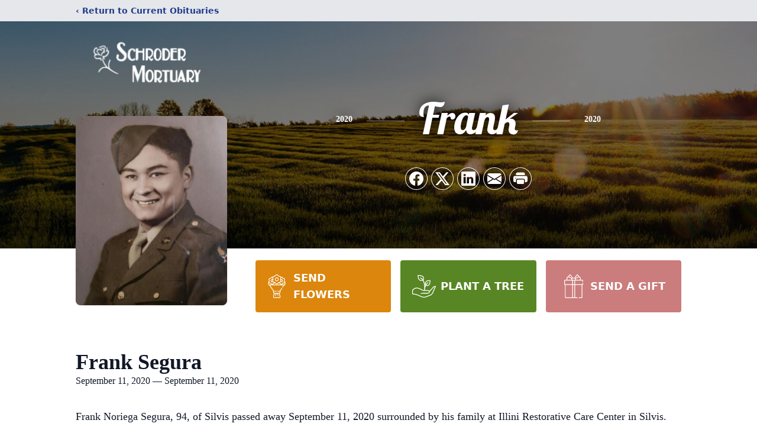

--- FILE ---
content_type: text/html; charset=utf-8
request_url: https://www.google.com/recaptcha/enterprise/anchor?ar=1&k=6LfWzo8gAAAAABC1GdCkYtLrbgA0DVIjb46IDwQB&co=aHR0cHM6Ly93d3cuc2Nocm9kZXJtb3J0dWFyeS5jb206NDQz&hl=en&type=image&v=PoyoqOPhxBO7pBk68S4YbpHZ&theme=light&size=invisible&badge=bottomright&anchor-ms=20000&execute-ms=30000&cb=pvvlmsjjxack
body_size: 48831
content:
<!DOCTYPE HTML><html dir="ltr" lang="en"><head><meta http-equiv="Content-Type" content="text/html; charset=UTF-8">
<meta http-equiv="X-UA-Compatible" content="IE=edge">
<title>reCAPTCHA</title>
<style type="text/css">
/* cyrillic-ext */
@font-face {
  font-family: 'Roboto';
  font-style: normal;
  font-weight: 400;
  font-stretch: 100%;
  src: url(//fonts.gstatic.com/s/roboto/v48/KFO7CnqEu92Fr1ME7kSn66aGLdTylUAMa3GUBHMdazTgWw.woff2) format('woff2');
  unicode-range: U+0460-052F, U+1C80-1C8A, U+20B4, U+2DE0-2DFF, U+A640-A69F, U+FE2E-FE2F;
}
/* cyrillic */
@font-face {
  font-family: 'Roboto';
  font-style: normal;
  font-weight: 400;
  font-stretch: 100%;
  src: url(//fonts.gstatic.com/s/roboto/v48/KFO7CnqEu92Fr1ME7kSn66aGLdTylUAMa3iUBHMdazTgWw.woff2) format('woff2');
  unicode-range: U+0301, U+0400-045F, U+0490-0491, U+04B0-04B1, U+2116;
}
/* greek-ext */
@font-face {
  font-family: 'Roboto';
  font-style: normal;
  font-weight: 400;
  font-stretch: 100%;
  src: url(//fonts.gstatic.com/s/roboto/v48/KFO7CnqEu92Fr1ME7kSn66aGLdTylUAMa3CUBHMdazTgWw.woff2) format('woff2');
  unicode-range: U+1F00-1FFF;
}
/* greek */
@font-face {
  font-family: 'Roboto';
  font-style: normal;
  font-weight: 400;
  font-stretch: 100%;
  src: url(//fonts.gstatic.com/s/roboto/v48/KFO7CnqEu92Fr1ME7kSn66aGLdTylUAMa3-UBHMdazTgWw.woff2) format('woff2');
  unicode-range: U+0370-0377, U+037A-037F, U+0384-038A, U+038C, U+038E-03A1, U+03A3-03FF;
}
/* math */
@font-face {
  font-family: 'Roboto';
  font-style: normal;
  font-weight: 400;
  font-stretch: 100%;
  src: url(//fonts.gstatic.com/s/roboto/v48/KFO7CnqEu92Fr1ME7kSn66aGLdTylUAMawCUBHMdazTgWw.woff2) format('woff2');
  unicode-range: U+0302-0303, U+0305, U+0307-0308, U+0310, U+0312, U+0315, U+031A, U+0326-0327, U+032C, U+032F-0330, U+0332-0333, U+0338, U+033A, U+0346, U+034D, U+0391-03A1, U+03A3-03A9, U+03B1-03C9, U+03D1, U+03D5-03D6, U+03F0-03F1, U+03F4-03F5, U+2016-2017, U+2034-2038, U+203C, U+2040, U+2043, U+2047, U+2050, U+2057, U+205F, U+2070-2071, U+2074-208E, U+2090-209C, U+20D0-20DC, U+20E1, U+20E5-20EF, U+2100-2112, U+2114-2115, U+2117-2121, U+2123-214F, U+2190, U+2192, U+2194-21AE, U+21B0-21E5, U+21F1-21F2, U+21F4-2211, U+2213-2214, U+2216-22FF, U+2308-230B, U+2310, U+2319, U+231C-2321, U+2336-237A, U+237C, U+2395, U+239B-23B7, U+23D0, U+23DC-23E1, U+2474-2475, U+25AF, U+25B3, U+25B7, U+25BD, U+25C1, U+25CA, U+25CC, U+25FB, U+266D-266F, U+27C0-27FF, U+2900-2AFF, U+2B0E-2B11, U+2B30-2B4C, U+2BFE, U+3030, U+FF5B, U+FF5D, U+1D400-1D7FF, U+1EE00-1EEFF;
}
/* symbols */
@font-face {
  font-family: 'Roboto';
  font-style: normal;
  font-weight: 400;
  font-stretch: 100%;
  src: url(//fonts.gstatic.com/s/roboto/v48/KFO7CnqEu92Fr1ME7kSn66aGLdTylUAMaxKUBHMdazTgWw.woff2) format('woff2');
  unicode-range: U+0001-000C, U+000E-001F, U+007F-009F, U+20DD-20E0, U+20E2-20E4, U+2150-218F, U+2190, U+2192, U+2194-2199, U+21AF, U+21E6-21F0, U+21F3, U+2218-2219, U+2299, U+22C4-22C6, U+2300-243F, U+2440-244A, U+2460-24FF, U+25A0-27BF, U+2800-28FF, U+2921-2922, U+2981, U+29BF, U+29EB, U+2B00-2BFF, U+4DC0-4DFF, U+FFF9-FFFB, U+10140-1018E, U+10190-1019C, U+101A0, U+101D0-101FD, U+102E0-102FB, U+10E60-10E7E, U+1D2C0-1D2D3, U+1D2E0-1D37F, U+1F000-1F0FF, U+1F100-1F1AD, U+1F1E6-1F1FF, U+1F30D-1F30F, U+1F315, U+1F31C, U+1F31E, U+1F320-1F32C, U+1F336, U+1F378, U+1F37D, U+1F382, U+1F393-1F39F, U+1F3A7-1F3A8, U+1F3AC-1F3AF, U+1F3C2, U+1F3C4-1F3C6, U+1F3CA-1F3CE, U+1F3D4-1F3E0, U+1F3ED, U+1F3F1-1F3F3, U+1F3F5-1F3F7, U+1F408, U+1F415, U+1F41F, U+1F426, U+1F43F, U+1F441-1F442, U+1F444, U+1F446-1F449, U+1F44C-1F44E, U+1F453, U+1F46A, U+1F47D, U+1F4A3, U+1F4B0, U+1F4B3, U+1F4B9, U+1F4BB, U+1F4BF, U+1F4C8-1F4CB, U+1F4D6, U+1F4DA, U+1F4DF, U+1F4E3-1F4E6, U+1F4EA-1F4ED, U+1F4F7, U+1F4F9-1F4FB, U+1F4FD-1F4FE, U+1F503, U+1F507-1F50B, U+1F50D, U+1F512-1F513, U+1F53E-1F54A, U+1F54F-1F5FA, U+1F610, U+1F650-1F67F, U+1F687, U+1F68D, U+1F691, U+1F694, U+1F698, U+1F6AD, U+1F6B2, U+1F6B9-1F6BA, U+1F6BC, U+1F6C6-1F6CF, U+1F6D3-1F6D7, U+1F6E0-1F6EA, U+1F6F0-1F6F3, U+1F6F7-1F6FC, U+1F700-1F7FF, U+1F800-1F80B, U+1F810-1F847, U+1F850-1F859, U+1F860-1F887, U+1F890-1F8AD, U+1F8B0-1F8BB, U+1F8C0-1F8C1, U+1F900-1F90B, U+1F93B, U+1F946, U+1F984, U+1F996, U+1F9E9, U+1FA00-1FA6F, U+1FA70-1FA7C, U+1FA80-1FA89, U+1FA8F-1FAC6, U+1FACE-1FADC, U+1FADF-1FAE9, U+1FAF0-1FAF8, U+1FB00-1FBFF;
}
/* vietnamese */
@font-face {
  font-family: 'Roboto';
  font-style: normal;
  font-weight: 400;
  font-stretch: 100%;
  src: url(//fonts.gstatic.com/s/roboto/v48/KFO7CnqEu92Fr1ME7kSn66aGLdTylUAMa3OUBHMdazTgWw.woff2) format('woff2');
  unicode-range: U+0102-0103, U+0110-0111, U+0128-0129, U+0168-0169, U+01A0-01A1, U+01AF-01B0, U+0300-0301, U+0303-0304, U+0308-0309, U+0323, U+0329, U+1EA0-1EF9, U+20AB;
}
/* latin-ext */
@font-face {
  font-family: 'Roboto';
  font-style: normal;
  font-weight: 400;
  font-stretch: 100%;
  src: url(//fonts.gstatic.com/s/roboto/v48/KFO7CnqEu92Fr1ME7kSn66aGLdTylUAMa3KUBHMdazTgWw.woff2) format('woff2');
  unicode-range: U+0100-02BA, U+02BD-02C5, U+02C7-02CC, U+02CE-02D7, U+02DD-02FF, U+0304, U+0308, U+0329, U+1D00-1DBF, U+1E00-1E9F, U+1EF2-1EFF, U+2020, U+20A0-20AB, U+20AD-20C0, U+2113, U+2C60-2C7F, U+A720-A7FF;
}
/* latin */
@font-face {
  font-family: 'Roboto';
  font-style: normal;
  font-weight: 400;
  font-stretch: 100%;
  src: url(//fonts.gstatic.com/s/roboto/v48/KFO7CnqEu92Fr1ME7kSn66aGLdTylUAMa3yUBHMdazQ.woff2) format('woff2');
  unicode-range: U+0000-00FF, U+0131, U+0152-0153, U+02BB-02BC, U+02C6, U+02DA, U+02DC, U+0304, U+0308, U+0329, U+2000-206F, U+20AC, U+2122, U+2191, U+2193, U+2212, U+2215, U+FEFF, U+FFFD;
}
/* cyrillic-ext */
@font-face {
  font-family: 'Roboto';
  font-style: normal;
  font-weight: 500;
  font-stretch: 100%;
  src: url(//fonts.gstatic.com/s/roboto/v48/KFO7CnqEu92Fr1ME7kSn66aGLdTylUAMa3GUBHMdazTgWw.woff2) format('woff2');
  unicode-range: U+0460-052F, U+1C80-1C8A, U+20B4, U+2DE0-2DFF, U+A640-A69F, U+FE2E-FE2F;
}
/* cyrillic */
@font-face {
  font-family: 'Roboto';
  font-style: normal;
  font-weight: 500;
  font-stretch: 100%;
  src: url(//fonts.gstatic.com/s/roboto/v48/KFO7CnqEu92Fr1ME7kSn66aGLdTylUAMa3iUBHMdazTgWw.woff2) format('woff2');
  unicode-range: U+0301, U+0400-045F, U+0490-0491, U+04B0-04B1, U+2116;
}
/* greek-ext */
@font-face {
  font-family: 'Roboto';
  font-style: normal;
  font-weight: 500;
  font-stretch: 100%;
  src: url(//fonts.gstatic.com/s/roboto/v48/KFO7CnqEu92Fr1ME7kSn66aGLdTylUAMa3CUBHMdazTgWw.woff2) format('woff2');
  unicode-range: U+1F00-1FFF;
}
/* greek */
@font-face {
  font-family: 'Roboto';
  font-style: normal;
  font-weight: 500;
  font-stretch: 100%;
  src: url(//fonts.gstatic.com/s/roboto/v48/KFO7CnqEu92Fr1ME7kSn66aGLdTylUAMa3-UBHMdazTgWw.woff2) format('woff2');
  unicode-range: U+0370-0377, U+037A-037F, U+0384-038A, U+038C, U+038E-03A1, U+03A3-03FF;
}
/* math */
@font-face {
  font-family: 'Roboto';
  font-style: normal;
  font-weight: 500;
  font-stretch: 100%;
  src: url(//fonts.gstatic.com/s/roboto/v48/KFO7CnqEu92Fr1ME7kSn66aGLdTylUAMawCUBHMdazTgWw.woff2) format('woff2');
  unicode-range: U+0302-0303, U+0305, U+0307-0308, U+0310, U+0312, U+0315, U+031A, U+0326-0327, U+032C, U+032F-0330, U+0332-0333, U+0338, U+033A, U+0346, U+034D, U+0391-03A1, U+03A3-03A9, U+03B1-03C9, U+03D1, U+03D5-03D6, U+03F0-03F1, U+03F4-03F5, U+2016-2017, U+2034-2038, U+203C, U+2040, U+2043, U+2047, U+2050, U+2057, U+205F, U+2070-2071, U+2074-208E, U+2090-209C, U+20D0-20DC, U+20E1, U+20E5-20EF, U+2100-2112, U+2114-2115, U+2117-2121, U+2123-214F, U+2190, U+2192, U+2194-21AE, U+21B0-21E5, U+21F1-21F2, U+21F4-2211, U+2213-2214, U+2216-22FF, U+2308-230B, U+2310, U+2319, U+231C-2321, U+2336-237A, U+237C, U+2395, U+239B-23B7, U+23D0, U+23DC-23E1, U+2474-2475, U+25AF, U+25B3, U+25B7, U+25BD, U+25C1, U+25CA, U+25CC, U+25FB, U+266D-266F, U+27C0-27FF, U+2900-2AFF, U+2B0E-2B11, U+2B30-2B4C, U+2BFE, U+3030, U+FF5B, U+FF5D, U+1D400-1D7FF, U+1EE00-1EEFF;
}
/* symbols */
@font-face {
  font-family: 'Roboto';
  font-style: normal;
  font-weight: 500;
  font-stretch: 100%;
  src: url(//fonts.gstatic.com/s/roboto/v48/KFO7CnqEu92Fr1ME7kSn66aGLdTylUAMaxKUBHMdazTgWw.woff2) format('woff2');
  unicode-range: U+0001-000C, U+000E-001F, U+007F-009F, U+20DD-20E0, U+20E2-20E4, U+2150-218F, U+2190, U+2192, U+2194-2199, U+21AF, U+21E6-21F0, U+21F3, U+2218-2219, U+2299, U+22C4-22C6, U+2300-243F, U+2440-244A, U+2460-24FF, U+25A0-27BF, U+2800-28FF, U+2921-2922, U+2981, U+29BF, U+29EB, U+2B00-2BFF, U+4DC0-4DFF, U+FFF9-FFFB, U+10140-1018E, U+10190-1019C, U+101A0, U+101D0-101FD, U+102E0-102FB, U+10E60-10E7E, U+1D2C0-1D2D3, U+1D2E0-1D37F, U+1F000-1F0FF, U+1F100-1F1AD, U+1F1E6-1F1FF, U+1F30D-1F30F, U+1F315, U+1F31C, U+1F31E, U+1F320-1F32C, U+1F336, U+1F378, U+1F37D, U+1F382, U+1F393-1F39F, U+1F3A7-1F3A8, U+1F3AC-1F3AF, U+1F3C2, U+1F3C4-1F3C6, U+1F3CA-1F3CE, U+1F3D4-1F3E0, U+1F3ED, U+1F3F1-1F3F3, U+1F3F5-1F3F7, U+1F408, U+1F415, U+1F41F, U+1F426, U+1F43F, U+1F441-1F442, U+1F444, U+1F446-1F449, U+1F44C-1F44E, U+1F453, U+1F46A, U+1F47D, U+1F4A3, U+1F4B0, U+1F4B3, U+1F4B9, U+1F4BB, U+1F4BF, U+1F4C8-1F4CB, U+1F4D6, U+1F4DA, U+1F4DF, U+1F4E3-1F4E6, U+1F4EA-1F4ED, U+1F4F7, U+1F4F9-1F4FB, U+1F4FD-1F4FE, U+1F503, U+1F507-1F50B, U+1F50D, U+1F512-1F513, U+1F53E-1F54A, U+1F54F-1F5FA, U+1F610, U+1F650-1F67F, U+1F687, U+1F68D, U+1F691, U+1F694, U+1F698, U+1F6AD, U+1F6B2, U+1F6B9-1F6BA, U+1F6BC, U+1F6C6-1F6CF, U+1F6D3-1F6D7, U+1F6E0-1F6EA, U+1F6F0-1F6F3, U+1F6F7-1F6FC, U+1F700-1F7FF, U+1F800-1F80B, U+1F810-1F847, U+1F850-1F859, U+1F860-1F887, U+1F890-1F8AD, U+1F8B0-1F8BB, U+1F8C0-1F8C1, U+1F900-1F90B, U+1F93B, U+1F946, U+1F984, U+1F996, U+1F9E9, U+1FA00-1FA6F, U+1FA70-1FA7C, U+1FA80-1FA89, U+1FA8F-1FAC6, U+1FACE-1FADC, U+1FADF-1FAE9, U+1FAF0-1FAF8, U+1FB00-1FBFF;
}
/* vietnamese */
@font-face {
  font-family: 'Roboto';
  font-style: normal;
  font-weight: 500;
  font-stretch: 100%;
  src: url(//fonts.gstatic.com/s/roboto/v48/KFO7CnqEu92Fr1ME7kSn66aGLdTylUAMa3OUBHMdazTgWw.woff2) format('woff2');
  unicode-range: U+0102-0103, U+0110-0111, U+0128-0129, U+0168-0169, U+01A0-01A1, U+01AF-01B0, U+0300-0301, U+0303-0304, U+0308-0309, U+0323, U+0329, U+1EA0-1EF9, U+20AB;
}
/* latin-ext */
@font-face {
  font-family: 'Roboto';
  font-style: normal;
  font-weight: 500;
  font-stretch: 100%;
  src: url(//fonts.gstatic.com/s/roboto/v48/KFO7CnqEu92Fr1ME7kSn66aGLdTylUAMa3KUBHMdazTgWw.woff2) format('woff2');
  unicode-range: U+0100-02BA, U+02BD-02C5, U+02C7-02CC, U+02CE-02D7, U+02DD-02FF, U+0304, U+0308, U+0329, U+1D00-1DBF, U+1E00-1E9F, U+1EF2-1EFF, U+2020, U+20A0-20AB, U+20AD-20C0, U+2113, U+2C60-2C7F, U+A720-A7FF;
}
/* latin */
@font-face {
  font-family: 'Roboto';
  font-style: normal;
  font-weight: 500;
  font-stretch: 100%;
  src: url(//fonts.gstatic.com/s/roboto/v48/KFO7CnqEu92Fr1ME7kSn66aGLdTylUAMa3yUBHMdazQ.woff2) format('woff2');
  unicode-range: U+0000-00FF, U+0131, U+0152-0153, U+02BB-02BC, U+02C6, U+02DA, U+02DC, U+0304, U+0308, U+0329, U+2000-206F, U+20AC, U+2122, U+2191, U+2193, U+2212, U+2215, U+FEFF, U+FFFD;
}
/* cyrillic-ext */
@font-face {
  font-family: 'Roboto';
  font-style: normal;
  font-weight: 900;
  font-stretch: 100%;
  src: url(//fonts.gstatic.com/s/roboto/v48/KFO7CnqEu92Fr1ME7kSn66aGLdTylUAMa3GUBHMdazTgWw.woff2) format('woff2');
  unicode-range: U+0460-052F, U+1C80-1C8A, U+20B4, U+2DE0-2DFF, U+A640-A69F, U+FE2E-FE2F;
}
/* cyrillic */
@font-face {
  font-family: 'Roboto';
  font-style: normal;
  font-weight: 900;
  font-stretch: 100%;
  src: url(//fonts.gstatic.com/s/roboto/v48/KFO7CnqEu92Fr1ME7kSn66aGLdTylUAMa3iUBHMdazTgWw.woff2) format('woff2');
  unicode-range: U+0301, U+0400-045F, U+0490-0491, U+04B0-04B1, U+2116;
}
/* greek-ext */
@font-face {
  font-family: 'Roboto';
  font-style: normal;
  font-weight: 900;
  font-stretch: 100%;
  src: url(//fonts.gstatic.com/s/roboto/v48/KFO7CnqEu92Fr1ME7kSn66aGLdTylUAMa3CUBHMdazTgWw.woff2) format('woff2');
  unicode-range: U+1F00-1FFF;
}
/* greek */
@font-face {
  font-family: 'Roboto';
  font-style: normal;
  font-weight: 900;
  font-stretch: 100%;
  src: url(//fonts.gstatic.com/s/roboto/v48/KFO7CnqEu92Fr1ME7kSn66aGLdTylUAMa3-UBHMdazTgWw.woff2) format('woff2');
  unicode-range: U+0370-0377, U+037A-037F, U+0384-038A, U+038C, U+038E-03A1, U+03A3-03FF;
}
/* math */
@font-face {
  font-family: 'Roboto';
  font-style: normal;
  font-weight: 900;
  font-stretch: 100%;
  src: url(//fonts.gstatic.com/s/roboto/v48/KFO7CnqEu92Fr1ME7kSn66aGLdTylUAMawCUBHMdazTgWw.woff2) format('woff2');
  unicode-range: U+0302-0303, U+0305, U+0307-0308, U+0310, U+0312, U+0315, U+031A, U+0326-0327, U+032C, U+032F-0330, U+0332-0333, U+0338, U+033A, U+0346, U+034D, U+0391-03A1, U+03A3-03A9, U+03B1-03C9, U+03D1, U+03D5-03D6, U+03F0-03F1, U+03F4-03F5, U+2016-2017, U+2034-2038, U+203C, U+2040, U+2043, U+2047, U+2050, U+2057, U+205F, U+2070-2071, U+2074-208E, U+2090-209C, U+20D0-20DC, U+20E1, U+20E5-20EF, U+2100-2112, U+2114-2115, U+2117-2121, U+2123-214F, U+2190, U+2192, U+2194-21AE, U+21B0-21E5, U+21F1-21F2, U+21F4-2211, U+2213-2214, U+2216-22FF, U+2308-230B, U+2310, U+2319, U+231C-2321, U+2336-237A, U+237C, U+2395, U+239B-23B7, U+23D0, U+23DC-23E1, U+2474-2475, U+25AF, U+25B3, U+25B7, U+25BD, U+25C1, U+25CA, U+25CC, U+25FB, U+266D-266F, U+27C0-27FF, U+2900-2AFF, U+2B0E-2B11, U+2B30-2B4C, U+2BFE, U+3030, U+FF5B, U+FF5D, U+1D400-1D7FF, U+1EE00-1EEFF;
}
/* symbols */
@font-face {
  font-family: 'Roboto';
  font-style: normal;
  font-weight: 900;
  font-stretch: 100%;
  src: url(//fonts.gstatic.com/s/roboto/v48/KFO7CnqEu92Fr1ME7kSn66aGLdTylUAMaxKUBHMdazTgWw.woff2) format('woff2');
  unicode-range: U+0001-000C, U+000E-001F, U+007F-009F, U+20DD-20E0, U+20E2-20E4, U+2150-218F, U+2190, U+2192, U+2194-2199, U+21AF, U+21E6-21F0, U+21F3, U+2218-2219, U+2299, U+22C4-22C6, U+2300-243F, U+2440-244A, U+2460-24FF, U+25A0-27BF, U+2800-28FF, U+2921-2922, U+2981, U+29BF, U+29EB, U+2B00-2BFF, U+4DC0-4DFF, U+FFF9-FFFB, U+10140-1018E, U+10190-1019C, U+101A0, U+101D0-101FD, U+102E0-102FB, U+10E60-10E7E, U+1D2C0-1D2D3, U+1D2E0-1D37F, U+1F000-1F0FF, U+1F100-1F1AD, U+1F1E6-1F1FF, U+1F30D-1F30F, U+1F315, U+1F31C, U+1F31E, U+1F320-1F32C, U+1F336, U+1F378, U+1F37D, U+1F382, U+1F393-1F39F, U+1F3A7-1F3A8, U+1F3AC-1F3AF, U+1F3C2, U+1F3C4-1F3C6, U+1F3CA-1F3CE, U+1F3D4-1F3E0, U+1F3ED, U+1F3F1-1F3F3, U+1F3F5-1F3F7, U+1F408, U+1F415, U+1F41F, U+1F426, U+1F43F, U+1F441-1F442, U+1F444, U+1F446-1F449, U+1F44C-1F44E, U+1F453, U+1F46A, U+1F47D, U+1F4A3, U+1F4B0, U+1F4B3, U+1F4B9, U+1F4BB, U+1F4BF, U+1F4C8-1F4CB, U+1F4D6, U+1F4DA, U+1F4DF, U+1F4E3-1F4E6, U+1F4EA-1F4ED, U+1F4F7, U+1F4F9-1F4FB, U+1F4FD-1F4FE, U+1F503, U+1F507-1F50B, U+1F50D, U+1F512-1F513, U+1F53E-1F54A, U+1F54F-1F5FA, U+1F610, U+1F650-1F67F, U+1F687, U+1F68D, U+1F691, U+1F694, U+1F698, U+1F6AD, U+1F6B2, U+1F6B9-1F6BA, U+1F6BC, U+1F6C6-1F6CF, U+1F6D3-1F6D7, U+1F6E0-1F6EA, U+1F6F0-1F6F3, U+1F6F7-1F6FC, U+1F700-1F7FF, U+1F800-1F80B, U+1F810-1F847, U+1F850-1F859, U+1F860-1F887, U+1F890-1F8AD, U+1F8B0-1F8BB, U+1F8C0-1F8C1, U+1F900-1F90B, U+1F93B, U+1F946, U+1F984, U+1F996, U+1F9E9, U+1FA00-1FA6F, U+1FA70-1FA7C, U+1FA80-1FA89, U+1FA8F-1FAC6, U+1FACE-1FADC, U+1FADF-1FAE9, U+1FAF0-1FAF8, U+1FB00-1FBFF;
}
/* vietnamese */
@font-face {
  font-family: 'Roboto';
  font-style: normal;
  font-weight: 900;
  font-stretch: 100%;
  src: url(//fonts.gstatic.com/s/roboto/v48/KFO7CnqEu92Fr1ME7kSn66aGLdTylUAMa3OUBHMdazTgWw.woff2) format('woff2');
  unicode-range: U+0102-0103, U+0110-0111, U+0128-0129, U+0168-0169, U+01A0-01A1, U+01AF-01B0, U+0300-0301, U+0303-0304, U+0308-0309, U+0323, U+0329, U+1EA0-1EF9, U+20AB;
}
/* latin-ext */
@font-face {
  font-family: 'Roboto';
  font-style: normal;
  font-weight: 900;
  font-stretch: 100%;
  src: url(//fonts.gstatic.com/s/roboto/v48/KFO7CnqEu92Fr1ME7kSn66aGLdTylUAMa3KUBHMdazTgWw.woff2) format('woff2');
  unicode-range: U+0100-02BA, U+02BD-02C5, U+02C7-02CC, U+02CE-02D7, U+02DD-02FF, U+0304, U+0308, U+0329, U+1D00-1DBF, U+1E00-1E9F, U+1EF2-1EFF, U+2020, U+20A0-20AB, U+20AD-20C0, U+2113, U+2C60-2C7F, U+A720-A7FF;
}
/* latin */
@font-face {
  font-family: 'Roboto';
  font-style: normal;
  font-weight: 900;
  font-stretch: 100%;
  src: url(//fonts.gstatic.com/s/roboto/v48/KFO7CnqEu92Fr1ME7kSn66aGLdTylUAMa3yUBHMdazQ.woff2) format('woff2');
  unicode-range: U+0000-00FF, U+0131, U+0152-0153, U+02BB-02BC, U+02C6, U+02DA, U+02DC, U+0304, U+0308, U+0329, U+2000-206F, U+20AC, U+2122, U+2191, U+2193, U+2212, U+2215, U+FEFF, U+FFFD;
}

</style>
<link rel="stylesheet" type="text/css" href="https://www.gstatic.com/recaptcha/releases/PoyoqOPhxBO7pBk68S4YbpHZ/styles__ltr.css">
<script nonce="pvuaACG5NFDsWulTM2YaJw" type="text/javascript">window['__recaptcha_api'] = 'https://www.google.com/recaptcha/enterprise/';</script>
<script type="text/javascript" src="https://www.gstatic.com/recaptcha/releases/PoyoqOPhxBO7pBk68S4YbpHZ/recaptcha__en.js" nonce="pvuaACG5NFDsWulTM2YaJw">
      
    </script></head>
<body><div id="rc-anchor-alert" class="rc-anchor-alert"></div>
<input type="hidden" id="recaptcha-token" value="[base64]">
<script type="text/javascript" nonce="pvuaACG5NFDsWulTM2YaJw">
      recaptcha.anchor.Main.init("[\x22ainput\x22,[\x22bgdata\x22,\x22\x22,\[base64]/[base64]/[base64]/bmV3IHJbeF0oY1swXSk6RT09Mj9uZXcgclt4XShjWzBdLGNbMV0pOkU9PTM/bmV3IHJbeF0oY1swXSxjWzFdLGNbMl0pOkU9PTQ/[base64]/[base64]/[base64]/[base64]/[base64]/[base64]/[base64]/[base64]\x22,\[base64]\\u003d\\u003d\x22,\x22wrXCt8KLfsOzccOUw5zDosKTHsOFRcKuw7YewoUUwp7CiMKNw6Qhwp5uw47DhcKTIcKrWcKRfBzDlMKdw6QvFFXCp8OkAH3DrCjDtWLClmIRfzrCkxTDjUlDOkZHc8OcZMO5w4xoN03CtRtMK8KGbjZqwrUHw6bDuMKMMsKwwrjChsKfw7N0w6ZaNcK/KX/DvcO8dcOnw5TDphfClcO1wrcsGsO/LR7CksOhL2ZgHcOmw7TCmQzDvcOKBE4owqPDumbCvsOGwrzDq8O/RRbDh8KPwpTCvHvCt2Ycw6rDisKTwroyw64uwqzCrsKQwrjDrVfDusKpwpnDn3lRwqhpw5g7w5nDusKNesKBw58RMsOMX8K7Ug/CjMKowoATw7fCthfCmDofcgzCnicLwoLDgBsrdyfCrBTCp8ODd8KBwo8aUxzDh8KnBVI5w6DChMOew4TCtMKdfsOwwpFiHFvCucOoRGMyw5PCvl7ChcKDw5jDvWzDqm/Cg8Khbl1yO8Kxw6weBm7DmcK6wr4GMGDCvsK+aMKQDjMyDsK/[base64]/Ct8OMNMOew6Zzw5ENw7cobEx4XBvDsAd8YsKkwo5odjzDgcOtYk9jw4lhQcO4KMO0Zw8ew7MxFcOMw5bClsKvTQ/Cg8OjIGwzw606Qy1+dsK+wqLCgUpjPMO3w7bCrMKVwp/DuBXChcOqw5/DlMOdQ8OWwoXDvsO2JMKewrvDl8O9w4ASfMO/[base64]/DvMO1wrtzDMOvEcO0L8O6Z8KjwoUww6QtAcOuw4Qbwo/DjFYMLsO+ZsO4F8KWDAPCoMKNHQHCu8KTwrrCsVTCh0kwU8OjwoTChSwkSBx/wpfCj8OMwo4rw4sCwr3CuD4ow5/[base64]/Dn3VLw45KKWonFTrDo8OfHsOKw4wwEghwbz3DjMKjeWpPbEkARsOResKmIxxKVy/Co8OmV8KbDmpTWSBKdD0cwpzDuwghK8K3woTDtgLCqDNwwpoqwqwSM2chw5/CqEDCjWDDtcKLw6hqwpo8R8Ofw5oFwpnDp8KoEm/DtMOJScKPbsK3w4TDtMOqw63DnR3DvDs9EC/CuRdMVEzCkcOGw7gKwo/DvcK1wpjDqxk6wqpPZgTCpXUVwq/[base64]/CnRbCmMKfEwfDiCXDui3Dt8OKw5d9woV8w4XCs8KLwpbCnMKFRH7CssKgwpdXRiwowoM6GMOILcKtBMK+wosUwpPDpcOAwrh5EcK5woHDlTo4wpnDo8ORRcKSwowZdMKRS8KzD8OSRcOKw4bDunbDm8K/EsK/UhrCuC/DlVZvwqlcw5jDvFzCoHXDtcKzeMOzSTvDvcO4AcK6C8ONEyzClcOzwrTDkgBKJcORLcKkw6bDvGXDjcOzwr3CsMKEYMKDwpTCuMOKw43DtxMUMMKQasONIQcJccOHQSXCjj/DhcKfIcK2RcKwwoPDlMKhOnXCi8K/wr7DixpFw7XCuFE8QMKaayBGwrXDkiDDv8KKw53Cj8Ojw7QED8OYwrHCgcKxFsOAwo8mwoHDisKywqvCgcKPNjc5w7pMU3TDrHjCu2/DnWXDuh3DvcOGT1QQw6vCr3HDq1sob1PCksOmDsK/[base64]/CkQ/CqX4VC0HDl8KQwr0Kwq/ClXLCs8KGwoJCw64HKgTCvAJFwq3ClsKrO8KAw4J1w6Z/dMOdeVgXw6bCtijDhsOxw58FWmYrUHjCllPCnBc7wo7DqibCjcOnYVfCq8KBeVzCo8K4V0R1w6vDkMOFwo3DisOeGH8uZsK+w5xxGllYwrkLGcK5XsKWw5ledsKHLxkKesO3FsKFw7PChsOxw7sxdsKaLj/CnsObDjzClMKSwo7CgF7Ds8OQAVh9FMOGw4XDhV44w7rChsOrfcOMw5pWNsKuUGzCusKPwqjCpTjCnkAxwp0pcl9NwrzCnAF/w4FFw5DCoMOlw4vDusO9DWoTwo4rwpRBBcK/[base64]/R8OOMsKWwozDpMK2fCzCtXHDgV3CmxNQwo1Kw5AFA8KWwrfDtj04PV1Gw4QOI2VnwrjCnGdPw4slw4ddw6ZtD8OubG48wrvCshrCmMOIw7DDtsOdwokQfDLCqEZiw6nCncOlw4wnw58Fw5XDul/DoBbCiMOUCsKJwo4/WDd3f8OtRcKTdSFtIHpZYcOXJcOgVMKMw6ZbCjZVwobCtcK5TsOpBcKywpDCv8Ogw53CjmfCi3A4TcOmUMKNFcOTI8OHD8Kpw7UYwpoKwozDkMOKPWtDcMK4w7TCoXDDpWh8OsK0BSEoIHbDq2wyNkPCiwDDocONw5nClXxlwq/Cv2UvR1BedsOZwp86w6UKw756A1fCqX4HwoNHa2XCgwvDrj3Cu8Oiw4bCvydzRcOKwqTDk8KTJWENX342wo0wRcOmwp/Cp3NEwoY/byYUw7d8w6rCjXsoZjZKw7wdcsOKKMKtwqjDqMOOw7Faw5nCuAHCoMKlwrQbIMKpwqN6w6FWM1FRw7kXbsKjPQHDtsOhHcO1fcKuOMOrOMOqURvCo8OgJ8KKw7ggNSAGwo3CsGnDkw/DosKTORXDt28vwppHGMK/wpYvw7NrPsKadcK8VjE/[base64]/Dh8KWPT7CvnDDiRhlw4vDvMOsSFJgR0Z3wqQmw6PCthZDw71EWMOkwpd8w79Mw5PDsyJkw6Ukwo/DhlVXPsKDJcKbN2XDimx1f8ONwptBwrLCqjd9wp51w6k2WMOqw6poworCoMOZwrsHUhbCpFbCrsOpckrCqcKgIVPCkcKJw6ADYzIVPRttw74RYMK6RGZeI0QyEsOoA8Kww4ccRyfDpXY+w60hwp51w6zCkSvCncOIRH0QWcKhUXl/[base64]/[base64]/[base64]/w5jCmQrDosKFw6zCusK9wrNVMBxFDcOuwrwBwrwiNMKsIwYtRcKDBW/DusOtMsOSw7vCnA7Du0ZkHzgiwpvCjXJdV3bCgsKeHB3DqsOCw5FOG3LCiQTDksOfwpILwr/[base64]/c0YjGcObAsKswp7DvCgDw4XDtQpHw4HDmcOKwrZIwqrCrkrCgnPCtsKwRMKLKsKMw68kwrtGwrjCicO+Vk1vaB/CtsKCw4cDw6LCrBoAw6x6LcKowr3Dh8KQGMKawqfDj8Ktw6suw5IwHGpjwpM5IRbDjXTDkMO/Mm3DlRXDpj9NeMO4wqrCpz00wrXCq8OjEU1xwqTDncOIesOWD3TDml7CiQhTw5RVPTXDnMOJwpULIUnDhSPDtMOyH1rDrMKyLhpsE8KbAx16wpnCgcOUBUciw4NXYDkQw6saBw/DkMKrwrMIHcOnw5/Cl8OGLBLCj8O+w4/CvQzCtsOXw448w7cyOW/CnsKbJ8OaQRbDv8KXDUDCr8O7wrxZDRg6w4wCFW9dKMO8wq1Vw5XCtcOMw51HSXnCq38cwoJ4w6QLw6gLw6xKwpTCpsOywoMHIsK2SH/DoMOvw71ewr3Dri/DicOEw7N5JXgcwpDDvsKxw4UWAR5owqrCqiLCssKubMKMw6vDsG5zwqs9wqIzwpPDr8Kew51CNGDClSnCsxjCscKuCcK5wo1Lwr7Dh8KOK1jCtEnCkkXCq3DChMOYd8Onb8KfdVbDo8Khw5DCgMOXT8KKwqXDtcO8D8KMHcK/BcOpw4Rea8KeH8OmwrLCgsKawqYowoZEwqQXw6Qew7DCl8KMw5bCisKNRwUgNi1salBawr8Dw7/DmsOOw6jCmm3ChsOfSwcbwr5FNkkPw4l+bUzDnh3CoSB2wrRLw7MUwrVfw6k+wqrDsSd5QcOzw4HDlwdKwq/CgUXDssKQO8KUw5jDjsKfwonDgMOYw6LCpwvDiQpFw6/DhG9MEsOPw7kKwrDCnQnCo8K6c8K0wo7Dl8OQLsKNwo1oGx7DqsOANydMIBdHT1NtNnTCj8OKQ14Ww5NswrIXHThrwpzDpMOxR1d+b8KMBWZcejZXS8OfeMKHGMKWWcK9woEpwpd/wo8ww7g2wq12Pwt3KiRIwpoJIS/CqcKOwrY9wrvCmC3CqD3DjMKfw6DCiTbCjsODYcKSw6l3wo/CmHhiLQUmIsOmOhghKcObHMKePQPChTHDoMKsOiBPwrUNw799wrbDg8KMdkQMY8Kiw4vCgXDDnibCiMKRwrrCk01JdCc0wplUwrfCvQTDonvCrE5owqPCvkbDl1nCgk3Dh8OOw4thw49gD07DqMKtwosFw44OFcOtw4zDgMO1w6bCnA8HwoHCusKPfcOHwr/Dv8KHw4VNw4HDgMKXwrwcwqXDq8O6w751wprCsEkOw67CusK8w64/w7oyw7sgC8OnfzbDumjDqcKPwqgfwpLCuMOvaB7Dp8KawprDjxFqa8OdwolswrfCs8K9eMKyGTnDgQjCpUTDvzklX8KsVBLDnMKJwoVzwro2dMKdw6rCh2zDscKlDH7CqTwSBsK4VcK4OWTCjTnCkX7DoH9QfsKbwpjDgiQKMH9RSDRnRDozw7IgG0jDtQ/DrMOjw4LDh3tBXnTDmzUae3vCi8Otw4QnasK3Cic2wo8SLShxw5zDnMOAw5LCvB8swo53QBMIwoNAw63CrRB/w5xBFMKjwqPChsKRw5Mxw5wTKMOowqnDuMKSKMO+wobCoVrDihfCisOLwpHDnjc1Mg5ZwqnDuw3DlMKhDQ/CrRpNw5zCuyTCvy4aw6RZwp/CmMOcw4Zpw4jCjArDpsK/woUMDC8fwrQgbMK3w7nCh2/[base64]/d8OVw7zDjRrDsDdTw6nCgMK9a8O/wofDnhXChMKaQMOUL2FUKsKAfT5ywoVowpoPw7QvwrYrw6QXOcOyw7dkw73DgMORwr0twqvDkkQ9WMK6X8OBGsKSw6zCsXlwTsKSG8KpdFbCmH/DmVzDhV9DL3rDrCg5w7/[base64]/DoMKZBTIKw7PCmCFMe09sAy/CtcKXVMKkbgARQcOncMKqwoLDqsOZw4DDusKbRjDDmMOoV8O2wrvCg8OoYBrCqEJ0wovDkcKVF3fCr8OqwqXCh3jCgcOGK8O+CMOvMsKqw53DmsK5IsOswrUiw6NWJ8Kzw4ZtwqRLeQlOw6Vdw4/DpMKLwrwqw5jDsMO8w7pVwoPDgmvDoMKMwpnDkz5KZsK0w7fDo2Zqw7o5TsOPw7EqFsKOUXZHw4oHOcOvKklaw7FIw5wwwrRHZ2FGAgLCusOLZiHDljY8w5zClsKVw4XDsx3CrmvDl8Okw5oow53Cn3JIW8K8wq4sw77DiE/DthHClcOnwrXCoUjDicOFwqDCvjLDt8OWw6zDjMKaw6DCqEUGZsKJw48Yw5jCksO6dlPCoMOMUHXDkADDmh8tw6jDnR7DrVDDgMKeDVrCtcKjw4VmWsKcDgAbYBLDqhVpw79GFjjCnh3DqsOOw4sRwrB4w4l5JsOVwot3EcKYw6l9SRQFw5zDvsODI8ORTQo/w59sSMOOwrh/[base64]/DkATDhMKWw5PDkx45w5vCs8O0P8OELmsqw4zCg2ZRwoZkE8Olwq7ChC7CvMK+w5lSFsOtw4/CghzDjAjDnMK6Dzt5w4MIO3NmZsK1wpsRNwfCtsO3woI+w67DmcKnNx8zwq1vwp3Dm8KjcBVcdcKIOxJjwp4JwrzDgWgrEsKkwr0NZ01hAzNkDEQ0w40OeMODH8ORQDPCusKIa37Do1LCp8KiScO7BV4zScOMw7FmYMOnUB/DssKGYcKPwowNw6INJiTDlcOiSsOhElrCk8KxwogYw6Yiw7bCosOew5tDVh0WRcKuw6obLsOmwp4Vwo9SwpRPE8KHX2bCl8OvIMKfacOdCQTCq8OjwpnCicOgYnpCw5DDlAcpDi/[base64]/CnjgWEE1yI8KpF8K+JcK9IElJdsK6wrfDrMOuwoU4P8KhY8Kjw6TDkcK3LMOnw4/CjHkgBcOFTjUOAcKawo55OWrDlsKTw71LYUUSwrcVU8O3wrBuXcOwwqnDnnMBZ3k0wpEYwrU/SnIxa8KDXMKAGk3DjsOWw5XChX55OMKBSHAcwrnDrsKRDMO8YMKuwr8twrfCkk9DwowDTQjDkUdawp8yFmnCqMOzTDV4InbDqMO7ZAzCqRfDgEdRcgJewqHDkH/DoTBQwrHDth80wo0uwpYaJsOCw7dJDE7Dp8KswqdQDwEVFMOIw67DuEMuLx3DshzCqcOMwo9Uw73CtC3Dq8KUacORw7PDgcOswrtCw69mw5HDusOdwpsRwrNFwrjCisO9Y8O9QcKDEXcPEsK6w6/Ct8O8acK4w4/DlAHDo8KbYF3DgsOQImJcwoVfVMOPaMOpO8O8YcKdw7/DuQBDw7N5w4MSwqwOwp/ChMKWwqXDv0XDimPDrWZKZcO7b8OYwoJSw5/[base64]/[base64]/CuMOBwrrDqGvDvsOtEMKSw67Cmw/DpMOIwo7CsFrCoyxWwo9iwpJQIAjCmMOBw6jCp8OlVMOGQx/ClsOoOjwOw4BdHBPDiVzDghMeT8O/Q2LCsX7CtcK1w47CgcOCLjUmwpDDtcO/wpotw4huw7zCrjbDpcKAw5J6wpZlw4VBw4VrBMKxShfCo8Kiw7HDs8OoEsOew7jDh38SacK4cHLDunxEWcKhCMOHw6IeeEJUwq8RwrrCkMKgYkfDtcKQFMODA8OMw5LCjnFTScKyw6lOFHTDt2bCgD/[base64]/Cg8KeEAM1w6jCiMKgwrdSUMKsw54ow55Gwo0lESpOSsKrwpB5wqbChnXDicK/LyvChBzDvcKcwrZLTlRIIgDCscORW8K+J8KSRcOfw5AdwpbCscOdd8OrwrZ+PsOvB0jDpDFqwqLCk8O7wppQw7LDpcO7wrIjWMOdb8K2QsOnRsO+KgbDpi5/w6NYw73Dgg9vwpfCjMO6wrjCqSlSWsOWw6RFSmkzwoo5w5kNeMKfV8KbworDuCU0HcKWC2DCoCI5w5VqaUvCs8KMw40JwqvDp8K1CWNUw7RQSEZGwr1/Y8OYwpl6KcOPwqnCgR5wwovDvsKmw7wzelRoIcOXCi06wp8zB8KkwovDoMOVw6Q0w7fDtGljwr1owrdvcSw6NsOdImHDmXHCucORw4NSw4Z9w5ICIHxZRcKiOAvDtcKFYcOZemZXYx3DqFdgwqLDtwRVJsKhw75pw6NWw48vw5B3YXA/G8OrbsK6w7ZywoAgw5bDjcKCTcOPw5Ibdw8gY8OcwpNlDVEIbjVkwovDj8OOOcKKF8O/DyzCpSrClsO6I8KvaktjwqvCq8ODXcOIwosrMMKeOjHCuMOrw7XCsErCkxxgw6fCusOww7ArYFZzFsKRLUjCiRHCgFAcwpPDisOKw7fDkB7DnwACPT1rHsKSwpMBJ8Oew5tzwrd/[base64]/w5HCscODwpPCnxp/wqvCmsKYwohGwq/DnFtGwpvDp8O2w6x0wr5NP8KxHMKVw4rDskwnWjZZw43DlMKdwpvDrw/DnE/CpDPCsj/ClhDDoFcEwqA8WTvCs8KZw4LCksO/woFJNwjCvsK8w7nDgEFuBMKNw7rCkT5Swp9IGBYCwqMkOkbDpXg5w6wfcWF9w57Dhlw/woptK8KdTQnDvX/Cl8Oww7/DtsKDKMOuw4oyw6bCnsKswrljd8Ofwr/CmcOKFMK8fQHDusOJGkXDt3N6dcKrwrrChsOOZ8KDc8KAwrbChELDvT7Csh7Cuj7DgcKEKTAfw6NUw4PDmsOkK13DrFDCuQUUwrrDqcKIGMOEwptewq0gwr/Cn8OfCsOdTFLDj8KRwpTDh1zCoWjDmMKEw6tCOMKaVX8XasKeFcKMU8KFFUl9QMK+wpR3TUbCicOaZsK/w5RYwroKM2Rlw4JFwpXDtsKlcsKIwoUVw53Dp8K6w5TDjhsXSMKBwoHDh33Dv8Kcw5c9wo1ewq7Cs8Owwq/Ctmk6wrNDwpd1w5TCuwfDn3sbSFBzLMKkwq4iesOmw6jDsmPDtMOKw6pSecOmSyzCssKoBx4pTwYOw796wpphfkPDosOKR0PDr8KbH1g/wphUC8OPwrvClybChgnCqirDqsKDwqrCosO+fcOATn7CrnlMw4YTSsOWw4sKw4EBIMO5AQ3Dk8KRVMKGw7nCuMKzU1k7McK+wrbCnWpzwo/Dl1rChsOvD8O9FAzDtC3Duj7Ct8OlKXjCtj80wogiPERMBsOJw6V9I8KVw7HCpV3CrnDDtsKtw7HDuS1Qw4rDnAF1HcOawq/Dth/CqA9Wwp/CunEswo3Cn8KvJ8OiTMKlw53CpwZ/awDDuXZTwpRTZEfCuT4ewrPCpMKJTkMTwq9rwrVEwqU4wqUoNMKNQcOXwqcjwrsPT3HDu3ouOMOAwpfCsTYPwrU8wr3DlMOGKMKNKsOZBmozwpxgwq7CgMOdf8KdB1p2JcOrJTrDvH3DqG/[base64]/[base64]/Cv8KkKQfCkDM/[base64]/wrR7N8OfWWXCrk7CocKJWGxqIAXCm1srw7o1J1UIwq0GwpYwbWDDm8OXwovCoXh7Y8KlOcKbcMKyCkhASsKra8KEwq4Bw5/CrzsWLTPDjBweGcKOL1FUDTd3NEUFJRTCmW3DlFLCiSZcwqBXw6VXQ8O3UmoUd8Otw7bDk8KOw5fCjV4rw5Y1bsOsYsO4cA7Cgg1Vwq9JPW3Cqx7Cs8Krw5TCvnhPeSLDoT57VMOzw7QENwdbCntkcHJRM3nCpmzCpcKtCjjDowLDmEbCrg7DoU3DgDrCuy/DrMOvEcOEJGbDrMOgRxdQBkVgJzvCtT9sTydVNMKnw73Di8KSf8O0W8KTbMKJIWs6UVYmwpbCmcO0Y3E7w7fDrnnCgcOhw4HCqmDClWogw7hrwp4kL8KKwrjDl3QmwpvDlmvCn8KFIMOYw7ckHsOmfwBYIMKOw49jwrPDtjHDmcO+w53DicK8wrUew4bCmG/[base64]/wqDCoy/CjMKpBMKcBTzDlQIKwr7CkhrCuRsGbsKWwqfDkyjCu8OxJ8KmSXwDfcOrw6crDBrChjjDsWdvO8OiAMOlwojCvg/Dt8OGHzrDqy/[base64]/DhV3DuExdF1JWGsOsayorw45HNsODw69EwrVNcDMQw4ACw6rDjcOHP8O1w43CpTbDth1/YWXDksKGEhl/[base64]/WMOGT8O3ZcKiWcOwwqcRaMKPVxVYwofDgjE2wpoZwqLDk0HDvMKQbcKJAynDhcOcw7jDgxAAwr0+OgV5w7UbXsKnZsO7w5tkAz5mwqVkNhjDp29JcsOVdxovfMKRw5/CrUBtScKjSMKlT8OiJBfDtEnCncO8wojChcOwwoHCpMO6DcKvwqIaQsKFw6AtwqXCp38TwqxOw53DjgvDpDpyH8OSAcKXWgFsw5A3IsKFT8O8czUuE03DqRjDlGTCnAzCucOMR8OWwp/Diidyw4kJX8KQEy/CncOKw7x0fk9Jw5Ixw55OQMOywogKAjHDjxwewrhwwowUCGU7w4nDs8OIHV/[base64]/[base64]/csKmw7XDncKSwpXDtVLDkn/Cj3Itw5/DswbDs8O5woPDj1jDrcOkwplww4Fdw5sHw5IUPx/CojrDmCQ2w7HCiH1XBcOdw6Ybwpg8VcKnw6LCq8KVAsKNwrXCpRXCvivDgTDDnMKZdiAwwoEsT2wKw6PDmWgDRR3Cs8KmTMOUI1zCocOSZ8ORQ8OnRlrDvzPCrcOzYU52bsOIT8OBwrbDtUTDvmgEwr/DicOZeMOPw6LCgV3Ci8OKw6TDtcOBesOzwqzDmkBKw61cMsKVw5XDmVVHT1HDqiNjw7/ChsKmVsONw7DDtcKPMMKcw7J0WMOvbsKSB8KZLGogwqdvwptgwqpyw4TDgWJhw65JUG7CgkoNwqvDssOxPQA1YHl7eT3DmcOwwqjDpDtIw6l6PzlsAFh5wrcuVUY7Gm4kCU3CpApDw5HDhwLCp8K5w73Cin81HlEQwrbDqkPCvcONw4hLw5lDw5vDi8OXwoY9c1/[base64]/VMOlw7Zve8Knw4FsN8KUwp9AOsO4woIbWMK0DcKALMKfOcOrbMOEOSfCmcKyw4FJw6LDoz3CvD7Cq8O9wpdKXn0FcEHDhsOMw53DnSzCoMOkUsKSA3YEQMObw4BtHsOSw44fBsKuw4YdWcKGacOsw64DfsOIKcOUwpXCv1xKw4wuV2/DlXfCtcK6w6zCkVYoXxPDncOjw507w4/[base64]/DrTN4w6bCgsO0ERh4wqAQw4gHRz/Dn1JZHcOlwrt+wrfDsRF1wqFwVcOqRMKJwpbCgcOCwr7ClFMIwrNNw6HCrMOtwprDlUrDmsOiMMKFw7/CoxRgDmEZHivCp8KrwoFrw6J8wokILcKPAMKUwovCoinDigYDw5RSEm3DicKLwqteWGxqZ8KpwrkNX8O3EEsnw5gxwoc7KyPCh8Orw6PCj8K5axJGwqPDhMKMwq3Dsi/Cg0HDiUrClcKRw6Zbw6QAw4/[base64]/CkT7DgcKEw6TDlsOVYMOywo7CisKjwo/CswhOwrkJUMKKwppBwq9Fw5PDn8ObC0XCo3/CsQ5ywrQnEcO/wpXDgcKYW8Opw5DCjMKww6NOQDPCl8Ohwp3DssOOOQfDn11owq3DnSwsw47Cm3HCoXsDf0ZOWcOTPAV3dEvDr0bCnsO+wrLCpcO2FnfCuWTCkjcEfwTCjcKLw7d1wpV1wqttwohSagTDjlbDusOdRcOxJcKvdxwrwpvChlUBw4PCjFrCoMOFC8OIWB/[base64]/[base64]/[base64]/[base64]/wrROw77DrVNcwqDDnnrCqcKkw7vDscKfwp3ClsOeS8ONIMKvUcODw6NgwrpTw7F4w5HCl8OYwo0MJ8KtB0vCpCHCnjnDl8KYwr/CjXDCusKITwktXwnCvmzDl8OIO8OlSmHCvcOnICgrR8ObbljCrMKXEcObw6gfO2EZwqbCscKswrPDjCQ+wp/DjcKjNsK8FsOdUCbDmEhpWgfDrWXCt1nDvwsawrprP8KQw69KUsKTdcKyO8Kjw6doKG7DicOew68LIsOhwoMfwqDCgg8uw4DDpzYbZG12Ul7DlMKRwrZkwrvDtMKOw5lBw4DCsVIxw4JTVMO4asKtY8KSw4zDj8OZJCTDll9TwpRswpQwwqZDw4x3ZcKcw4/CgAFxGMOTGj/[base64]/bcOaIcKhPsOKw5jClcKKw4jCncK1CjbCicOOwpQjw4bDh0hcwr8uwqbDrQYLwpzCp2Byw5/DmMK7DCcXMMKuw65oFVPDpmTDncKbwpkAwpHCsnvDsMOIw5gkeAkQw4MLw7vCjsKsX8KlwpPCtMKyw64Yw4vCgsOHwrwLKMK/w6YUw4XClEcnSBxcw7fDsWUrw57Dk8K7IMOlwrtoLcOSWMOOwpwVwrzDksOuwoLDkALCjyvDsC3DgCHCmcOCWWTDmsOow7x1T3/[base64]/CjsOzRhDCqR7DkEIqV8O+w6vCo8Oxw4l1w446w7hXDsOIfsKWFMKgwqIMVMOBwptVEwXCn8O5TMKVwrfCkcOgLMKNGg/Ch3Jsw7xEeT7CtCwSAMKCwqPCvHrCjQwhJ8OZejvCixDCgcK3Y8Klw7HChUoJR8K0ZMKFwqAmwqHDlk7CuwUJw6XDlMKUcMOaQcOfwpJFwp1CUsO1RHQgw5VkPiDDjMOpwqNsLsKuwovDjRsfJ8O7wqPDlsO9w5bDvA00ZsKZJsKWwosDYkYdw4ZAwpjDisK0w68TTT/[base64]/Dj8OLwrkQJW8lwp3DisKUw6pKPcOldsK5wo9oe8K2woxXw6TCucOObsO2w7XDoMKRJ1LDogfDkcKgw6fCn8KrRhFQMMOJfsOLwqc+wpYQVEc2IGppwq7Co0rCucKPUyTDpXPCnGMcSlvDug48J8KaccO+M2PCsgnDrcKDwqNdwpsHHwDCmsKwwpc/IH7Duz/DskUkCsOxw4TChg9Fw4XDmsOXFFJqw6DCjMOqY2vCjlRUw59ufcKrSMK9w5/ChQHDk8KhwrrDuMK4wrNpNMOkw4jCqgsYw7HDlcOFXhHCh1IfAjvCjnDDtcObw7hEGWXDuDHDgMKewoEXwofCj17DkTxewpPCuD/DhsOKG157OnvCnWTDn8Oew6TDsMK4ZTLDtirCn8O/[base64]/Dv8KIJwFFIsKHWsOJGBHCssO0w4I5GsKnIWpSw43ChcO8Q8O7w5bCgl/[base64]/DmcOzEsKRSWkPBmPDh8KoXg4aYF4TAcK9X0XDu8OiScKvNcOcwqTCnsODVTLDqGhVw6nCnsOHworDkMOCaxDDpALDjsOFwoBDcQbCi8O7w6/Cg8KeXcKPw7kiGFzChXtTLTfDg8KGPx7Dp1bDvi92woJLdBfCt1Irw7TDkicIwrbCuMOVw4rCihjDtMKLw49iwrDDkMOjw4AfwohPwpzDuAzCn8KDHUkVWMKgCxcjNsO/wrPCq8Oqw7HCqMKew6fChMKBXU7DosOYwq/DlcO6IAkLw6R9ciZbPsKFHMOFScKJwpVqw7ppNSkRw6fDoWBSwoALw6PCtRw9wrbChsO7wpHCmD1/XAlQSy7Ct8OiDA4dwqVwfcOLw5xbdMOUKsK9wrHDp3zDocOpw6TDtl4zwr/CuiLCjMKGOcKuw6HCpgZ8w6BjHcKZw5RKBlLCmkpBTcOXwpTDuMOJw4HCqAQowqAWDRDDilPCn2vDnsO/QgQ8w4XDjcOdwqXDucOGwo3CocOEEQvClMKMw53DlEEIwrXCrlLDksOrc8KkwpHCkMK2VyHDqWvCi8KXIsKPwrjCiEp5w5jCvcOUw69TJMKTA2PCiMK5K3tXw4PCnkNfGsOTwrl+PcK/w5Z+wr8vw6Qkwr4PfsKpw4nCuMKxwo3CgcKVKnDCszvDrX/[base64]/CgcK4LMOfPBLCpW/[base64]/Dlj9xQMKyXEQwZUfDpmc+wq3Du0rDsmHChcOwwohmw6wuCcKyRsOvU8Kkw5JHTBfDkMKtw5JsRcO5eSjCtcKzwr/DnsODfyvCkgoof8Kjw5nCuVzCnHzCgmbCjcKCN8Oow6N4IMOVbQ8GE8Oow7TDq8OYwq5VV3PDtMOHw7TChUzDpDHDrHEXF8O/Y8OYwqPCpMOqwo7DqiHDmMKfQsK4JFXDvcOewqETW3/[base64]/[base64]/Ckn4Vw7PChi3CtQNjwp7DgMOdTgzDgknCjMOFKG/DiHbCssOoA8OKRMKxwo3CvMKfwoxow6TCqcOVaS/CuSHCs1HCnVBXw6rDmlI7EHEODMO5ZsK5w4LDo8KEGcOGwqghMsOSwpXDmcKTw6/DusKYwoHCoh3CrRfCkGdnIRbDvTnCnRLCgMOjLsOqV1Y+J1fCqsOYL1XDr8O5w5fDvsOQLx47woDDpQ7Dp8Kiw5Nrw7g/[base64]/Diix8wofCkEHCnhjCn8K+w79GwoUcH1JCMsO+w4nDixkowqXCrDJmwrzCuEElw7wXw4NbwqgfwqDCgsOyJ8O4wr1WfCFDw47Cn17CrcKXE3x7wqXDpyQDH8OcPytlRwxpN8KKwpnDpsKiIMKNw5/DokLDnjjCpHUPw43CkX/CngXDn8O4RnQdwrDDjT7DnwjCtsKMbyMxf8K2w7cJEBXDksKLw5zCrsK8SsOBwoQecQUNbS3CqSPCgcO8MMKfbkDCoWxNQsOdwr5uw7RfwrjCusKtwrHCjMKdD8O4bwjCvcOmwrDCuWFLwp4aasOww4F/XsODMXDDqHbCuTJDI8K+aDjDhsK+wrfDpRfCpCPCucKNGXRKwpTChDPDmlXCpCYqGsKEXMOUAkPDvMKlwrPDqsKieVbCnnEHC8OgPcOwwqBgw5nCjMOEbcKVw5DCsXfClA3CvjcOXcKkUHANw6/Cpl8XccOAw6XCrlbDq383wpNbwrMkAk7CtUXDnk/[base64]/[base64]/DtMO8bgIlFWVQw6NnN37CicKUAsKzw7DCunLCiMOYwpHDqcKgw4/CqGTCqMO3YHDDgMOewpTDhMOuwqnDvsO5HVTCmHTCk8KXw5DCu8OKHMKUw7TDiRknMhZFU8OkIRAjH8OwCMO/BUZ3w4DCvsO9aMOQREQ4wr/Ds0wVwostN8KwwojCi1Mow70IJcKDw57Cm8O7w7zCjMK9DMKnFzZbAQ/DmsO6w6QYwrNzVFEDwrrDri/DvsKgw4LCi8OHwqXCicOOwpwOXsKZBg/CrRfDncOawoU/BMKvOBDCggLDrMOqw6zCiMKrTD/CusKvFCzChXYveMOBwqrDr8Khw40VHkV+MW3Cq8K+w6N8csOuGBfDjsKNbwbCicO8w7xoZMKsMcKJY8K5DsKQw7NBwqDDviJVwqQRw5PDl08Zw7jClGEBworDqn0EKsOnwrRcw5HDikrCkG8JwqfChcOLw6rCmMKew5RBHH1Ud2/CiQh6ecK7PnzDo8K7Q3FqIcOrwqIRKQUVbMOUw67DixjDmsOJaMOGbMOfA8Ohw740TH0tDyopb15nwr7Cs1YmAmd8w6Bpw4o9w4/[base64]/[base64]/DkMKcw6tKPlPCtF/CsMKLDcKSw7PDm0YZY8KdwqHDqcO2Hm4lw47CjMOQUcKWwovCjAzDpmsWbsO+wpPCg8OnUcKIwr9qwoY3L2TDtcO1AS8/IiTCqgfCjcKNw5zDmsOTw47CtsKzbMKlwpLCpT/DrRfDrVQwwpLCt8KtE8KzIcK6PX1ew6EzwrN5KjPDgQQow53Ciy7Cul92wpzDiELDpFgEw53Dk3lEw5A6w7PDmjzCmRYWw5TCtUp0NFtTZnTDo2J4UMK1D1PDvMOuGMOZwoRBTsKAwqDClcKDw6zDhRHDnX4KZWEPCS98w4TDqQQYdATClSsHwq7Cn8KhwrdUMcO/w4nDlUUqBsOoJCnCnlXCnkV3wrPCmsKnFTpdw4HDhDfDp8KODsK/w4VKw6YZwo5eYcOjO8O/w5/CqcK6SXJ7w6bCn8Krwrw8KMK7w4/[base64]/DkH7CsRJRWcOoMwRpP8Knw73DvA8bwrDDuCbDsMOUDcKdPgbCiMKIw6HDpHnDhQh9w5TDkVNSfnddwoluPsOLQsKBw7LClEHCqUrCvcOOCsOnJFlYQgNVw6nDv8KYw73CpR1BRwLDoxgmFMKddBsqIRjDiXHDsCARwrMewqEHXcKewrVAw5obwrlAc8OcU2EqEw/CuA/CgTQwfCMeXQHDg8K8woo+w4bDlsKTw6VSwq7DqcKnCCIlwqnDvhnDtnRCLsKMX8K/wpvCmMKIwo3CvsOnDWTDhsO/[base64]/S8K0FGHDpRl5w6wswo7DosOVYMKbIcO8wqZ3w7bCtcOlYsKsD8OwTcKmF08kwpzCuMKdBQDDu2/[base64]/DoVtFw6rDmcKjU8KTdCQHahnDhHYHbcOqwo3DnU8uFEt6VyXCvUjCsjBRwrU6H0vCvDTDi01aJsOEw57CmWPDtMKERTBiwr1lOUN6w7zDmcOCw7A/wpEpw5pewofDtyhOU2rDlmMZQ8KrRsKFwpvDqBLCjRTCmnkRXMK0w75HAGXDicO/[base64]/[base64]/[base64]/CmsO2w77Ct8KPN8Okw7zCvlsmw4pCQVBiwqAhBsO2Uz8Kw54dwojCmF4Sw6bCrcKbHyUAWB7DlSzCp8O+w5TCksK2wrtIBGh6woDDohbCksKJRWNdwr7CmcK5w58cNEY4w5zDnUTCocKwwpAHbMKebsKmw6PDjlrDssOhwod+wrEVHMOow5owQsKPw7/CrcKVw5DCh37Ch8OBwrRgw7cXw5xjdcKew7J8wovDiTleIR3DtcKawoR/UCMEwobDuCjDhcKJw6EGw4bCuh3DvglDcWvDkgrDnDkzb0vDtC3DjcKXw53CjsOWw7oGZsK5fMO5w6nCjj7CgQ/DmTHDjD/CuXHDrsO9wqBBwq5nw4JITB/DncOqw4zDsMKKw6XCnkzCnsKGw590Zgpww4Z6w5wRV17Cv8Oyw7p3wrVaP0vCt8KpMcOgWEwfw7NOOxzCtsK7wqnDmMKQSm/ClyTCtsOSf8OafcO0wpPDncKbOUcRw6PCpsONU8K/PjHCvCfCu8O7wr9QC0zCnVvCjsKjwpvCgxU6f8OFw4wxw7tvwrUvagZnJQlcw6vDswUEIcKgwoJ6wqVfwpjCucKow5fChzcXwrgNwrwfUld5wo0YwoUUwoDDsRVVw5nCjcOjw6VSXsOnZsOIwqE6wprChhzDh8Oaw5LCu8K/wpIhJcO4wqIlScOFwo7DsMOawpxfSsKOwrV9woHCijLDoMK1w6JIM8KKUFRdwqHCpcKOHsKFT3l3XMOBwo92IMKCJ8KQw6VbdCc0XcKmGsK9w48gEMKsXcK0w6how4jCgzbDnMKfwo/ChH7DrMKyPAfCncOhTcKEJMKkwojDmVovdcKZwrvChsKHL8OXw7wSw5XCkUsRw54xMsOhwobCksKvWcOdVDnCmT4yKjpwdXrCtRrCpcOqP08dwrfCiVtwwrrCsMK1w7XCpsKsI0DCuizDkA/DsDBzOsOBMykawqLDlsOkU8OfB0FTTcKvw5ssw5vDo8OlRsK3a2rDoxfCh8KyMsO1R8K3w4gew7PCthB9dMKxw5pKw5oowooCwoN4w7NIwp3DlcKqRW/DvFN+FRzCj1TChSU1WXtawoM1wrXDkcOawrUMCsK8KhZPPcOOJsK6S8O9w5tcw4kKZcOBHh5nw5/CisKawr3DsB4JUCfCtUFgCsK0NXLCnV7Crk7CpsKtJsOOw7vCr8KIVsOpMRnCu8OMw6omwrI0bcKmwqfDqh3DrsKvUwxTwr46wrLClhTDsybCt24wwrxMZTTCicO+w77DiMOLTMO4wrjCuHnCiR5yPhzCuEx3NmJ1w4LCh8OkAMOnw684w67Ckn/[base64]/DkkMQasO/[base64]/CuUgTwoZuNcOiGcO3wopCw5LDh8OqXcKwAcOgA2USw43Di8KfYXRDe8K0w7EpwqnDj3XDsmPDmcKtwohUWDQXe1Y0wopUw74iw7RVw55XPXsAHzfCgTsZw5lowo1UwqbCk8OGw6rDunfCpsKeCiDDoBXDmMKfwqo7wpNWbxvCgsO/OC57C2xzDXrDq15pw4/[base64]/[base64]\\u003d\x22],null,[\x22conf\x22,null,\x226LfWzo8gAAAAABC1GdCkYtLrbgA0DVIjb46IDwQB\x22,0,null,null,null,1,[21,125,63,73,95,87,41,43,42,83,102,105,109,121],[1017145,623],0,null,null,null,null,0,null,0,null,700,1,null,0,\[base64]/76lBhnEnQkZnOKMAhnM8xEZ\x22,0,0,null,null,1,null,0,0,null,null,null,0],\x22https://www.schrodermortuary.com:443\x22,null,[3,1,1],null,null,null,1,3600,[\x22https://www.google.com/intl/en/policies/privacy/\x22,\x22https://www.google.com/intl/en/policies/terms/\x22],\x22kpzDzqZqJUTpYvZqesCTAkDDthaCnaJViqAhJuf+ljw\\u003d\x22,1,0,null,1,1769162711295,0,0,[122,68,119,253,231],null,[151],\x22RC-sNAP_RfETilizw\x22,null,null,null,null,null,\x220dAFcWeA7yLSP2YCsjXUea3j6PMba9llo1YiUtjBJJq2M9mCNILwXVdd7SeKwRqCaQDFEKa3JltM0dX5BzsmhlhK9EtiEfHeAjxg\x22,1769245511237]");
    </script></body></html>